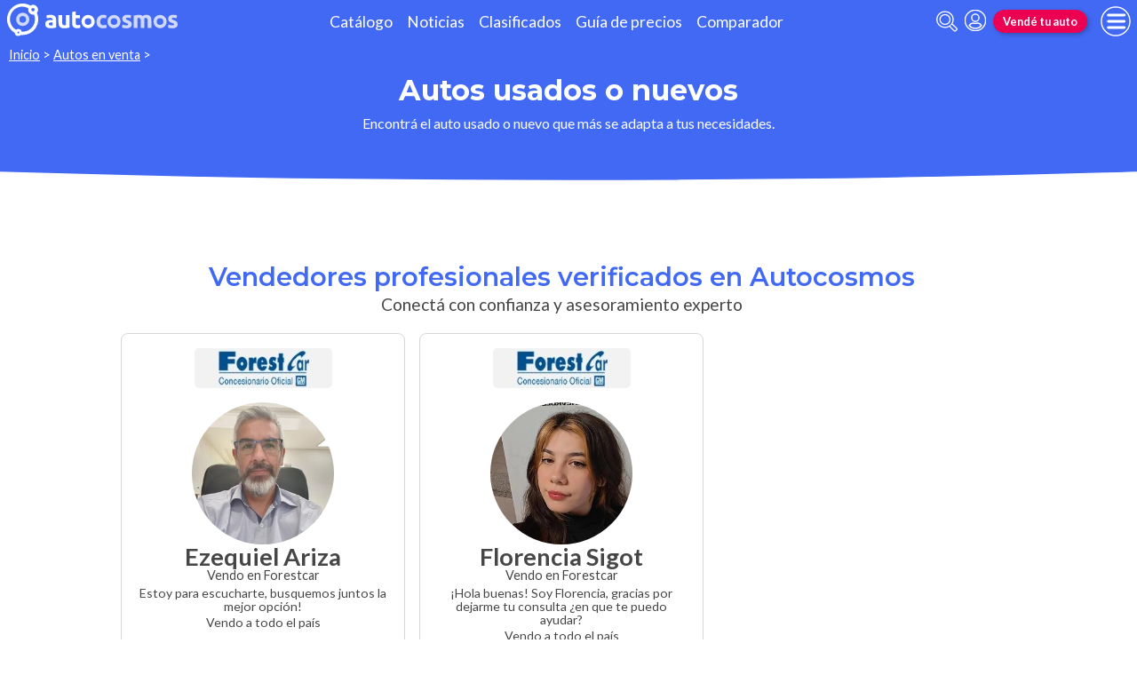

--- FILE ---
content_type: text/html; charset=utf-8
request_url: https://www.autocosmos.com.ar/auto/listado/chevrolet?s=2&tr=1&o=3368&pr=304
body_size: 28261
content:
<!DOCTYPE html>
<html lang="es-AR">
<head>
	<meta name="viewport" content="width=device-width" />
	<title>Autos usados y nuevos de todas las marcas en Argentina</title>
	<link rel="canonical" href="https://www.autocosmos.com.ar/auto/listado/chevrolet?s=2&tr=1&o=3368&pr=304" />
	<link rel="shortcut icon" type="image/png" href="/favicon.png">
	<link rel="icon" href="/favicon.ico" type="image/x-icon">
	<meta charset="UTF-8" />
	<meta name="author" content="Autocosmos" />
	<meta name="copyright" content="Autocosmos.com" />
	<meta name="viewport" content="width=device-width, initial-scale=1" />
	<meta name="mobile-web-app-capable" content="yes">
	<meta name="apple-mobile-web-app-status-bar-style" content="black-translucent" />
	<meta http-equiv="X-UA-Compatible" content="IE=Edge">
	<meta name="theme-color" content="#4269f4" />
		<meta property="fb:app_id" content="129664360436048" />
		<meta name="msvalidate.01" content="F6C4600B88E512FF418EB10D07D101F7" />
	
  <meta name="description" content="Venta autos usados y nuevos de todas las marcas, en Argentina, fabricados en " />
  	<meta name="dfp_provincia" content="" />
	<meta name="dfp_provinciaNick" content="" />
	<meta name="dfp_marca" content="" />
	<meta name="dfp_marcaNick" content="" />
	<meta name="dfp_segmento" content="" />
	<meta name="dfp_segmentoNick" content="" />
	<meta name="dfp_transmision" content="" />
	<meta name="dfp_transmisionNick" content="" />
	<meta name="dfp_origen" content="" />
	<meta name="dfp_origenNick" content="" />
	<meta name="dfp_action" content="listado" />
	<meta name="dfp_controller" content="auto" />
	<meta name="dfp_partner" content="default" />
<meta name="dfp_url" content="https://www.autocosmos.com.ar/auto/listado/chevrolet?s=2&tr=1&o=3368&pr=304" />
<meta name="dfp_urlencoded" content="https%3A%2F%2Fwww.autocosmos.com.ar%2Fauto%2Flistado%2Fchevrolet%3Fs%3D2%26tr%3D1%26o%3D3368%26pr%3D304" />

		
		
			<link href="/css/style.min.css?v=wruj7xvVl48tJkXqqm1fHHROnw0p-fi_17Z1qxZ86yw" rel="stylesheet" />
		
	
  
  
    <link href="/css/pages/auto/listado.min.css?v=qQSeqDzOvGvQ9FdNK72eHBQsFsNiTzGdLcfiH370Hv8" rel="stylesheet" />
  

	
			<script>
				window.dataLayer = window.dataLayer || [];
				window.dataLayer.push({ 'gtm.start': new Date().getTime(), event: 'gtm.js' });
			</script>
			<script async src="https://www.googletagmanager.com/gtm.js?id=GTM-TV9Z354"></script>
	
	
  <script async src="https://securepubads.g.doubleclick.net/tag/js/gpt.js"></script> 
<script>
window.googletag = window.googletag || {};
googletag.cmd = googletag.cmd || [];
googletag.cmd.push(function(){
		const ac_advs = [];
		ac_advs.forEach(function(s){
				if (s.sizes && s.sizes.length > 0) {googletag.defineSlot(s.adUnit, s.sizes, s.id).addService(googletag.pubads())}
				else {googletag.defineOutOfPageSlot(s.adUnit, s.id).addService(googletag.pubads())}
    });
});
googletag.cmd.push(function(){
var mvs = document.querySelectorAll('meta[name^=dfp_]');
mvs && mvs.forEach(function(mv){var vn = mv.getAttribute('name').replace('dfp_', ''); googletag.pubads().setTargeting(vn, mv.getAttribute('content'));});
});
googletag.cmd.push(function () { googletag.pubads().enableSingleRequest(); googletag.pubads().collapseEmptyDivs(); googletag.enableServices(); });
</script>


	
	<!-- Facebook Pixel Code -->
<script>
  !function(f,b,e,v,n,t,s)
  {if(f.fbq)return;n=f.fbq=function(){n.callMethod?
  n.callMethod.apply(n,arguments):n.queue.push(arguments)};
  if(!f._fbq)f._fbq=n;n.push=n;n.loaded=!0;n.version='2.0';
  n.queue=[];t=b.createElement(e);t.async=!0;
  t.src=v;s=b.getElementsByTagName(e)[0];
  s.parentNode.insertBefore(t,s)}(window, document,'script',
  'https://connect.facebook.net/en_US/fbevents.js');
  fbq('init', '253024492361145');
  fbq('track', 'PageView');
</script>
<noscript>
<img height="1" width="1" style="display:none" src="https://www.facebook.com/tr?id=253024492361145&ev=PageView&noscript=1"/>
</noscript>
<!-- End Facebook Pixel Code -->
	
</head>
<body>
	
	
	<div class="m-hidden m-overlay" data-toggle="overlay"></div>
	
	<header class="header" role="banner">
		<div class="header__container">
    <a class="header__logo" title="Autocosmos, encontrá el auto de tus sueños" href="/">
        <img src="/img/logo/logo-white.svg" alt="logo autocosmos">
    </a>
    <ul class="header__nav">
            <li><a href="https://www.autocosmos.com.ar/catalogo" class="subNav__item" title="Cat&#xE1;logo">Cat&#xE1;logo</a></li>
            <li><a href="https://noticias.autocosmos.com.ar/" class="subNav__item" title="Noticias">Noticias</a></li>
            <li><a href="https://www.autocosmos.com.ar/auto" class="subNav__item" title="Clasificados">Clasificados</a></li>
            <li><a href="https://www.autocosmos.com.ar/guiadeprecios" class="subNav__item" title="Gu&#xED;a de precios">Gu&#xED;a de precios</a></li>
            <li><a href="https://www.autocosmos.com.ar/catalogo/comparar" class="subNav__item" title="Comparador">Comparador</a></li>
    </ul>
    <button class="header__search-button" data-role="mobile-search-button" tabindex="0" aria-label="abrir barra de busqueda" aria-pressed="false" id="search">
        <svg xmlns="http://www.w3.org/2000/svg" class="search-icon" viewBox="0 0 512 512" aria-hidden="true"><path fill="currentColor" d="M505 442.7L405.3 343c-4.5-4.5-10.6-7-17-7H372c27.6-35.3 44-79.7 44-128C416 93.1 322.9 0 208 0S0 93.1 0 208s93.1 208 208 208c48.3 0 92.7-16.4 128-44v16.3c0 6.4 2.5 12.5 7 17l99.7 99.7c9.4 9.4 24.6 9.4 33.9 0l28.3-28.3c9.4-9.4 9.4-24.6.1-34zM208 336c-70.7 0-128-57.2-128-128 0-70.7 57.2-128 128-128 70.7 0 128 57.2 128 128 0 70.7-57.2 128-128 128z" /></svg>
    </button>
    <form class="header__search" action="/auto/listado/chevrolet?pr=304&amp;s=2&amp;tr=1&amp;o=3368&amp;sort=0" method="get" data-role="mobile-search-input" aria-label="Buscar" role="search" aria-expanded="false" aria-labelledby="search">
        <input name="q" type="text" class="header__search-input" autocomplete="off" placeholder="Buscar autos, noticias, servicios...">
        <button type="submit" aria-label="buscar" class="header__search-submit" tabindex="0">
            <svg xmlns="http://www.w3.org/2000/svg" class="search-icon" viewBox="0 0 512 512" aria-hidden="true" style="width: 1.4rem;"><path fill="currentColor" d="M505 442.7L405.3 343c-4.5-4.5-10.6-7-17-7H372c27.6-35.3 44-79.7 44-128C416 93.1 322.9 0 208 0S0 93.1 0 208s93.1 208 208 208c48.3 0 92.7-16.4 128-44v16.3c0 6.4 2.5 12.5 7 17l99.7 99.7c9.4 9.4 24.6 9.4 33.9 0l28.3-28.3c9.4-9.4 9.4-24.6.1-34zM208 336c-70.7 0-128-57.2-128-128 0-70.7 57.2-128 128-128 70.7 0 128 57.2 128 128 0 70.7-57.2 128-128 128z" /></svg>
        </button>
    </form>
            <a class="header__login" href="/cuentas/login?returnUrl=https%3A%2F%2Fwww.autocosmos.com.ar%2Fauto%2Flistado%2Fchevrolet%3Fs%3D2%26tr%3D1%26o%3D3368%26pr%3D304" title="Iniciar sesión"><svg xmlns="http://www.w3.org/2000/svg" viewBox="0 0 496 512" class="user-icon"><path fill="currentColor" d="M248 8C111 8 0 119 0 256s111 248 248 248 248-111 248-248S385 8 248 8zm0 96c48.6 0 88 39.4 88 88s-39.4 88-88 88-88-39.4-88-88 39.4-88 88-88zm0 344c-58.7 0-111.3-26.6-146.5-68.2 18.8-35.4 55.6-59.8 98.5-59.8 2.4 0 4.8.4 7.1 1.1 13 4.2 26.6 6.9 40.9 6.9 14.3 0 28-2.7 40.9-6.9 2.3-.7 4.7-1.1 7.1-1.1 42.9 0 79.7 24.4 98.5 59.8C359.3 421.4 306.7 448 248 448z" /></svg></a>

        <a href="https://www.autocosmos.com.ar/clasificados" class="btn m-accent m-small header__action" title="Vend&#xE9; tu auto">Vend&#xE9; tu auto</a>
    <button class="hamburger" data-role="menu-burger" aria-label="menu" aria-pressed="false" id="hamburger" tabindex="0">
        <div class="hamburger-icon" aria-hidden="true">
            <div class="hamburger-container">
                <span class="hamburger-bun-top"></span>
                <span class="hamburger-filling"></span>
                <span class="hamburger-bun-bot"></span>
            </div>
        </div>
    </button>
    <nav class="header__burger-nav" data-role="menu-burger-container" role="navigation" aria-expanded="false" aria-labelledby="hamburger">
        <a href="/clasificados" class="btn m-accent m-small" title="Vend&#xE9; tu auto" style="max-width: 7rem;order: 1;">Vend&#xE9; tu auto</a>
    </nav>
</div>
	</header>
	<div class="breadcrumbs-wrapper">
		
  <nav class='breadcrumbs' aria-label="breadcrumb">
            <a href="https://www.autocosmos.com.ar/" title="Inicio">Inicio</a>
            &gt;
            <a href="/auto/listado/chevrolet" title="Autos en venta">Autos en venta</a>
            &gt;
            <span></span>
</nav>


	</div>
	<main role="main">
		
		<div class="teaser">
  <h1 class="teaser__title">Autos usados o nuevos</h1>
  <p class="teaser__description">Encontr&#xE1; el auto usado o nuevo que m&#xE1;s se adapta a tus necesidades.</p>
</div>

  
  <section class="section">
    <div class="grid-container">
      <h2 class="section__title">Vendedores profesionales verificados en Autocosmos</h2>
      <p class="profile-subtitle">Conect&#xE1; con confianza y asesoramiento experto</p>
      <div class="grid-container__content m-medium grid-profile">
          <div class="profile-card">
    <a class="profile-card__body" href="/pro/ezequiel-ariza" title="Ezequiel Ariza">
      <img class="profile-card__agency" src="https://acroadtrip.blob.core.windows.net/agencias-imgs/ar/000000266849/logopub.jpg" alt="Logo Forestcar" />
    <img class="profile-card__avatar" src="https://acroadtrip.blob.core.windows.net/users-info/ar/ac00ec8ba95c479eb2f779cc4fe927c8/avatar.jpg" alt="Avatar de Ezequiel Ariza" />
    <h2>
      Ezequiel Ariza
        <small>Vendo en Forestcar</small>
    </h2>
      <p class="profile-card__freetext">Estoy para escucharte, busquemos juntos la mejor opci&#xF3;n!</p>
      <p>Vendo a todo el país</p>
  </a>
    <a class="btn m-whatsapp" href="https://wa.me/&#x2B;5491125504262?text=Hola,%20te%20contacto%20por%20tu%20perfil%20profesional%20en%20Autocosmos,%20me%20interesa%20consultarte%20por%3A" target="_blank" title="Contact&#xE1; Ezequiel por WhatsApp"><svg aria-hidden="true" focusable="false" xmlns="http://www.w3.org/2000/svg" viewBox="0 0 448 512"><path fill="currentColor" d="M380.9 97.1C339 55.1 283.2 32 223.9 32c-122.4 0-222 99.6-222 222 0 39.1 10.2 77.3 29.6 111L0 480l117.7-30.9c32.4 17.7 68.9 27 106.1 27h.1c122.3 0 224.1-99.6 224.1-222 0-59.3-25.2-115-67.1-157zm-157 341.6c-33.2 0-65.7-8.9-94-25.7l-6.7-4-69.8 18.3L72 359.2l-4.4-7c-18.5-29.4-28.2-63.3-28.2-98.2 0-101.7 82.8-184.5 184.6-184.5 49.3 0 95.6 19.2 130.4 54.1 34.8 34.9 56.2 81.2 56.1 130.5 0 101.8-84.9 184.6-186.6 184.6zm101.2-138.2c-5.5-2.8-32.8-16.2-37.9-18-5.1-1.9-8.8-2.8-12.5 2.8-3.7 5.6-14.3 18-17.6 21.8-3.2 3.7-6.5 4.2-12 1.4-32.6-16.3-54-29.1-75.5-66-5.7-9.8 5.7-9.1 16.3-30.3 1.8-3.7.9-6.9-.5-9.7-1.4-2.8-12.5-30.1-17.1-41.2-4.5-10.8-9.1-9.3-12.5-9.5-3.2-.2-6.9-.2-10.6-.2-3.7 0-9.7 1.4-14.8 6.9-5.1 5.6-19.4 19-19.4 46.3 0 27.3 19.9 53.7 22.6 57.4 2.8 3.7 39.1 59.7 94.8 83.8 35.2 15.2 49 16.5 66.6 13.9 10.7-1.6 32.8-13.4 37.4-26.4 4.6-13 4.6-24.1 3.2-26.4-1.3-2.5-5-3.9-10.5-6.6z"></path></svg>Contactar</a>
</div>
          <div class="profile-card">
    <a class="profile-card__body" href="/pro/florencia-sigot" title="Florencia Sigot">
      <img class="profile-card__agency" src="https://acroadtrip.blob.core.windows.net/agencias-imgs/ar/000000266849/logopub.jpg" alt="Logo Forestcar" />
    <img class="profile-card__avatar" src="https://acroadtrip.blob.core.windows.net/users-info/ar/edf1c1b339224d25942136cbe47a66ba/avatar.jpg" alt="Avatar de Florencia Sigot" />
    <h2>
      Florencia Sigot
        <small>Vendo en Forestcar</small>
    </h2>
      <p class="profile-card__freetext">&#xA1;Hola buenas! Soy Florencia, gracias por dejarme tu consulta  &#xBF;en que te puedo ayudar?</p>
      <p>Vendo a todo el país</p>
  </a>
    <a class="btn m-whatsapp" href="https://wa.me/&#x2B;5491162587422?text=Hola,%20te%20contacto%20por%20tu%20perfil%20profesional%20en%20Autocosmos,%20me%20interesa%20consultarte%20por%3A" target="_blank" title="Contact&#xE1; Florencia por WhatsApp"><svg aria-hidden="true" focusable="false" xmlns="http://www.w3.org/2000/svg" viewBox="0 0 448 512"><path fill="currentColor" d="M380.9 97.1C339 55.1 283.2 32 223.9 32c-122.4 0-222 99.6-222 222 0 39.1 10.2 77.3 29.6 111L0 480l117.7-30.9c32.4 17.7 68.9 27 106.1 27h.1c122.3 0 224.1-99.6 224.1-222 0-59.3-25.2-115-67.1-157zm-157 341.6c-33.2 0-65.7-8.9-94-25.7l-6.7-4-69.8 18.3L72 359.2l-4.4-7c-18.5-29.4-28.2-63.3-28.2-98.2 0-101.7 82.8-184.5 184.6-184.5 49.3 0 95.6 19.2 130.4 54.1 34.8 34.9 56.2 81.2 56.1 130.5 0 101.8-84.9 184.6-186.6 184.6zm101.2-138.2c-5.5-2.8-32.8-16.2-37.9-18-5.1-1.9-8.8-2.8-12.5 2.8-3.7 5.6-14.3 18-17.6 21.8-3.2 3.7-6.5 4.2-12 1.4-32.6-16.3-54-29.1-75.5-66-5.7-9.8 5.7-9.1 16.3-30.3 1.8-3.7.9-6.9-.5-9.7-1.4-2.8-12.5-30.1-17.1-41.2-4.5-10.8-9.1-9.3-12.5-9.5-3.2-.2-6.9-.2-10.6-.2-3.7 0-9.7 1.4-14.8 6.9-5.1 5.6-19.4 19-19.4 46.3 0 27.3 19.9 53.7 22.6 57.4 2.8 3.7 39.1 59.7 94.8 83.8 35.2 15.2 49 16.5 66.6 13.9 10.7-1.6 32.8-13.4 37.4-26.4 4.6-13 4.6-24.1 3.2-26.4-1.3-2.5-5-3.9-10.5-6.6z"></path></svg>Contactar</a>
</div>
      </div>
      
    </div>
  </section>

<section class="modal-section" tabindex="-1" role="dialog" aria-hidden="true" data-role="contactar-producto-popup">
  <div class="modal-section__content form-modal" role="form" data-contactar-producto="wrapper">
    <div data-contactar-producto="result-wrapper" data-contactar-producto-popup="form">
    </div>
  </div>
</section>

	</main>
	
	<footer class="footer" role="contentinfo">
		<div class="social-footer">
  <ul class="social-links">
    <li><a href="https://www.facebook.com/Autocosmos.Argentina" target="_blank" rel="noopener noreferrer" title="Facebook | Autocosmos" class="social-fb"></a></li>
      <li><a href="https://twitter.com/autocosmos_ar" target="_blank" rel="noopener noreferrer" title="Twitter | Autocosmos" class="social-tw"></a></li>
      <li><a href="https://www.youtube.com/user/AutocosmosAR" target="_blank" rel="noopener noreferrer" title="Youtube | Autocosmos" class="social-yt"></a></li>
      <li><a href="https://www.instagram.com/autocosmos.ar/" target="_blank" rel="noopener noreferrer" title="Instagram | Autocosmos" class="social-ig"></a></li>
      <li><a href="https://www.tiktok.com/@autocosmos.ar" target="_blank" rel="noopener noreferrer" title="TikTok | Autocosmos" class="social-tk"></a></li>
  </ul>
    <a href="https://www.autocosmos.com.ar/clasificados" class="btn m-primary m-small" title="Vend&#xE9; tu auto">Vend&#xE9; tu auto</a>
</div>
<div class="links-container">
  <nav class="company-links" aria-label="Institucionales">
    <ul>
      <li><a title="La empresa" href="/institucional/nosotros">La empresa</a></li>
      <li><a title="Atención al cliente" href="/contactar/sac">Atención al cliente</a></li>
      <li><a title="Términos y condiciones" href="/institucional/terminoscondiciones">Términos y condiciones</a></li>
      <li><a title="Políticas de privacidad" href="/institucional/politicaprivacidad">Políticas de privacidad</a></li>
        <li><a title="Pricing" href="/institucional/pricing">Pricing</a></li>
      <li><a title="Publicidad" href="/institucional/anunciar">Publicidad</a></li>
        <li><a title="Servicio para Concesionarias" href="/institucional/serviciosparaconcesionarias">Servicio para Concesionarias</a></li>
        <li><a href="https://feeds.feedburner.com/ac/rss-ar" title="RSS">RSS</a></li>
    </ul>
  </nav>
  <nav class="countries-links" aria-label="Paises">
    <ul>
      <li><a href="https://www.autocosmos.com.ar" title="Autocosmos Argentina">Argentina</a></li>
      <li><a href="https://www.autocosmos.cl" title="Autocosmos Chile">Chile</a></li>
      <li><a href="https://www.autocosmos.com.co" title="Autocosmos Colombia">Colombia</a></li>
      <li><a href="https://www.autocosmos.com.ec" title="Autocosmos Ecuador">Ecuador</a></li>
      <li><a href="https://www.autocosmos.us" title="Autocosmos Estados Unidos">Estados Unidos</a></li>
      <li><a href="https://www.autocosmos.com.mx" title="Autocosmos México">México</a></li>
      <li><a href="https://www.autocosmos.com.pe" title="Autocosmos Perú">Perú</a></li>
      <li><a href="http://www.autocosmos.com.uy" title="Autocosmos Uruguay">Uruguay</a></li>
      <li><a href="https://www.autocosmos.com.ve" title="Autocosmos Venezuela">Venezuela</a></li>
    </ul>
  </nav>
  <span class="copyright">&copy; 1999 - 2026 Autocosmos.com | Todos los derechos reservados.</span>
  <div class="legal-links">
      <a title="Data Fiscal" target="_F960AFIPInfo" rel="noreferrer noopener" href="http://qr.afip.gob.ar/?qr=OpXgPD-3wjojtDX-IbPo2Q,,"><img src="/img/dataFiscal/datafiscal.jpg" alt="QR data fiscal" class="dataFiscal" /></a>
      <a title="Internet Advertising Bureau | Argentina" target="_blank" rel="noreferrer noopener" href="http://www.iabargentina.com.ar/"><img src="/img/dataFiscal/iab.png" alt="logo IAB" class="iab"></a>
  </div>
</div>

	</footer>
	<aside class="adv-stickyBottom">
		
	</aside>
	<script src="https://code.jquery.com/jquery-3.5.1.min.js" integrity="sha256-9/aliU8dGd2tb6OSsuzixeV4y/faTqgFtohetphbbj0=" crossorigin="anonymous">
	</script>
<script>(window.jQuery||document.write("\u003Cscript src=\u0022/lib/jquery-3.5.1.min.js\u0022 integrity=\u0022sha256-9/aliU8dGd2tb6OSsuzixeV4y/faTqgFtohetphbbj0=\u0022 crossorigin=\u0022anonymous\u0022\u003E\u003C/script\u003E"));</script>
	<script>
		$(function () {
			const $h = $('body>header')
				, $overlay = $('[data-toggle="overlay"]')
				, $mwrap = $('[data-role="menu-burger-container"]', $h)
				, $menubutton = $('[data-role="menu-burger"]', $h)
				, $umwrap = $('[data-role="menu-user-container"]', $h)
				, $msi = $('[data-role="mobile-search-input"]', $h)
				, $msb = $('[data-role="mobile-search-button"]', $h);
			let $menu = $('[data-role="menu-burger-content"]').first()
			, $ubtn = $('[data-role="account-manage"]', $h).first()
			, $umenu = $('[data-role="menu-user-content"]').first()
			, mmoved = false
			, ummoved = false;

			$menubutton.on('click', function() {
				!mmoved && (mmoved = true, $mwrap.append($menu.html()));
				$menubutton.attr('aria-pressed', function(_, attr) { return attr == 'true' ? 'false' : 'true' });
				$mwrap.attr('aria-expanded', function(_, attr) { return attr == 'true' ? 'false' : 'true' });
				$overlay.toggleClass("m-hidden");
				$('body').toggleClass("m-overlay");
				$('[data-role="account-manage"]', $h).attr('aria-pressed', 'false');
				$('[data-role="menu-user-container"]', $h).attr('aria-expanded', 'false');
			});
	
			$ubtn && $umwrap && $umenu && $ubtn.on('click', function() {
				!ummoved && (ummoved = true, $umwrap.html($umenu.html()));
				$umwrap.attr('aria-expanded', function(_, attr) { return attr == 'true' ? 'false' : 'true' });
				$ubtn.attr('aria-pressed', function(_, attr) { return attr == 'true' ? 'false' : 'true' });
				$menubutton.attr('aria-pressed', 'false');
				$mwrap.attr('aria-expanded', 'false');
				$overlay.addClass("m-hidden");
				$('body').removeClass("m-overlay")
			});

			$msb.on('click', function() {
				$msi.attr('aria-expanded', function(_, attr) { return attr == 'true' ? 'false' : 'true' });
				$msb.attr('aria-pressed', function(_, attr) { return attr == 'true' ? 'false' : 'true' });
				$menubutton.attr('aria-pressed', 'false');
				$mwrap.attr('aria-expanded', 'false');
				$ubtn.attr('aria-pressed', 'false');
				$umwrap.attr('aria-expanded', 'false');
				$msi.trigger('focus'); 
				$msi.find('input:not([type="hidden"])').first().trigger('focus');
				$overlay.addClass("m-hidden");
				$('body').removeClass("m-overlay")
			});

			$overlay.on('click', function() {
				$menubutton.attr('aria-pressed', 'false');
				$mwrap.attr('aria-expanded', 'false');
				$umwrap.attr('aria-expanded', 'false');
				$ubtn.attr('aria-pressed', 'false');
				$msi.attr('aria-expanded', 'false');
				$msb.attr('aria-pressed', 'false');
				$overlay.addClass("m-hidden");
				$('body').removeClass("m-overlay")
			});

			$('a[data-rvideo-src]').on('click', function(e) {
				e.preventDefault();
				const vbtn = $(this);
				let	t = $(vbtn.attr('data-rvideo-target'));
				if (t.children().length === 0) {
					let ifrw = $('<iframe src="' + vbtn.attr('data-rvideo-src') + '" frameborder="0" allow="autoplay; encrypted-media" allowfullscreen></iframe>');
					t.append(ifrw);
					ifrw[0].contentWindow.postMessage('{"event":"command","func":"playVideo","args":""}', '*');
				}
				t.show();
			});
		})
	</script>
	
  <script>
    function replacePublicacionNoPhoto(ie) {
        var i = document.createElement('img');
        i.src = '/img/placeholders/nodisponible.svg';
        ie.replaceWith(i);
    }
</script>

  <script>
    function gCaptchaLoaded() {
    $('form').each(function (i, f) {
	    var d = $('[data-contactar-producto="captcha"]', $(f)).first();
	    d && d.length && grecaptcha.render(d[0], {'sitekey': '6LexXQATAAAAAJ7Fe4eLCg5nW9QmIJAfG6NMUs_O'});
    });
}
</script>
<script async defer src="https://www.google.com/recaptcha/api.js?onload=gCaptchaLoaded&render=explicit&hl=es-419"></script>
<script src="/bjs/ac_forms.min.js?v=BShDGQr5Oly4X0LYKeA7CCzXPKNb3ny49_zYYZ_FjIo"></script>
<script src="/bjs/ac_contactar.min.js?v=cZtSbh4baHX23VxiarLSNxc3cM1KMh7zEtVbIxffbWs"></script>
<script>
        $(function () {
            $(document).contactarProducto({
                formLoadedCallback: function ($f) {
                    var d = $('[data-contactar-producto="captcha"]', $f).first();
                    try {
                        d && d.length && grecaptcha && grecaptcha.render && grecaptcha.render(d[0], { 'sitekey': '6LexXQATAAAAAJ7Fe4eLCg5nW9QmIJAfG6NMUs_O' });
                    } catch(e){
                        console.log(e);
                    }
                }
            });
        });
</script>
  <script>
    $(function() {
        const yfrom = $('#year_from')
            , yto = $('#year_to')
            , aaIn = $('button[name="aa"]');
        function changeYearRange() {
            if (yfrom[0] && yto[0] && aaIn[0]) {
                let vf = yfrom.val()
                  , vt = yto.val();
                aaIn.val(vf + '-' + vt);
            }
        };
        yfrom.on('change', changeYearRange);
        yto.on('change', changeYearRange);
        changeYearRange();
        $('[data-filters-role="filter-show-more"]').on('click', function() {
            let $this = $(this)
              , $d = $('[data-filter-links]', $this.closest('.filtros__item'))
              , setClosed = $d.attr("data-filter-links") === 'closed' ? false : true;
            $d.attr('data-filter-links', setClosed ? 'closed':'open');
            $('span', $this).text(setClosed ? 'todos' : 'menos');
            $('[aria-hidden]', $d).each((_,element) => {
                let $fi = $(element);
                $fi.attr('aria-hidden', setClosed ? $fi.attr('data-filter-link-hidden') : 'false')
            });
        });
        $('[data-filters-role="trigger"]').on('click', function() {
            $('[data-filters-role="target"]').toggleClass('m-open');
        });
        $('[data-filters-role="order-trigger"]').on('click', function() {
            $('[data-filters-role="order-target"]').toggleClass('m-open');
        });
        setTimeout(function() {
            const tt = $('.advBox', '.listing-container').toArray().map(a => a.clientHeight).reduce((tot, b) => tot + b, 0);
            tt === 0 && ($('.listing-container').addClass('noRPadv'), $('.adv__container', '.listing-container').remove());
        }, 1000)
    });
  </script>

	<template data-role="menu-burger-content">
		<ul>
				<li>
					<a class="tit" href="https://www.autocosmos.com.ar/nuevos" title="Autos Nuevos">Autos Nuevos</a>
						<ul>
								<li><a href="https://www.autocosmos.com.ar/catalogo" title="Cat&#xE1;logo de Marcas">Cat&#xE1;logo de Marcas</a></li>
								<li><a href="https://www.autocosmos.com.ar/auto/nuevo" title="Clasificados de autos nuevos">Clasificados de autos nuevos</a></li>
								<li><a href="https://www.autocosmos.com.ar/catalogo/comparar" title="Comparador">Comparador</a></li>
								<li><a href="https://www.autocosmos.com.ar/financiados" title="Financiados">Financiados</a></li>
								<li><a href="https://www.autocosmos.com.ar/ofertas" title="Ofertas">Ofertas</a></li>
						</ul>
				</li>
				<li>
					<a class="tit" href="https://www.autocosmos.com.ar/usados" title="Autos Usados">Autos Usados</a>
						<ul>
								<li><a href="https://www.autocosmos.com.ar/auto/usado" title="Clasificados de autos usados">Clasificados de autos usados</a></li>
								<li><a href="https://www.autocosmos.com.ar/guiadeprecios" title="Gu&#xED;a de precios">Gu&#xED;a de precios</a></li>
						</ul>
				</li>
				<li>
					<a class="tit" href="https://www.autocosmos.com.ar/servicios" title="Post Venta">Post Venta</a>
				</li>
				<li>
					<a class="tit" href="https://www.autocosmos.com.ar/garage" title="Garage">Garage</a>
				</li>
				<li>
					<a class="tit" href="https://www.autocosmos.com.ar/institucional/pricing" title="Planes para concesionarias">Planes para concesionarias</a>
				</li>
				<li>
					<a class="tit" href="https://noticias.autocosmos.com.ar/" title="Noticias">Noticias</a>
						<ul>
								<li><a href="https://noticias.autocosmos.com.ar/listado?c=Autos+clásicos" title="Autos cl&#xE1;sicos">Autos cl&#xE1;sicos</a></li>
								<li><a href="https://noticias.autocosmos.com.ar/listado?c=Autos+ecológicos" title="Autos ecol&#xF3;gicos">Autos ecol&#xF3;gicos</a></li>
								<li><a href="https://noticias.autocosmos.com.ar/listado?c=Lanzamientos" title="Lanzamientos">Lanzamientos</a></li>
								<li><a href="https://noticias.autocosmos.com.ar/listado?c=Tecnología" title="Tecnolog&#xED;a">Tecnolog&#xED;a</a></li>
								<li><a href="https://noticias.autocosmos.com.ar/listado?c=Test+drive" title="Test drive">Test drive</a></li>
								<li><a href="https://noticias.autocosmos.com.ar/listado?c=Tuning" title="Tuning">Tuning</a></li>
						</ul>
				</li>
				<li>
					<a class="tit" href="https://www.autocosmos.com.ar/pro" title="Vendedores Profesionales Verificados">Vendedores Profesionales Verificados</a>
				</li>
		</ul>
		<div class="burger-login">
				<div class="burger-login-user">
					<a class="user-login" href="/cuentas/login?returnUrl=https%3A%2F%2Fwww.autocosmos.com.ar%2Fauto%2Flistado%2Fchevrolet%3Fs%3D2%26tr%3D1%26o%3D3368%26pr%3D304" title="Iniciar sesión">
						<svg xmlns="http://www.w3.org/2000/svg" viewBox="0 0 496 512" class="user-icon" aria-hidden="true"><path fill="currentColor" d="M248 8C111 8 0 119 0 256s111 248 248 248 248-111 248-248S385 8 248 8zm0 96c48.6 0 88 39.4 88 88s-39.4 88-88 88-88-39.4-88-88 39.4-88 88-88zm0 344c-58.7 0-111.3-26.6-146.5-68.2 18.8-35.4 55.6-59.8 98.5-59.8 2.4 0 4.8.4 7.1 1.1 13 4.2 26.6 6.9 40.9 6.9 14.3 0 28-2.7 40.9-6.9 2.3-.7 4.7-1.1 7.1-1.1 42.9 0 79.7 24.4 98.5 59.8C359.3 421.4 306.7 448 248 448z" /></svg>
						Iniciar sesión
					</a>
				</div>
		</div>
	</template>
	
	
	
	
	<!– retargetly –> 
<script type="text/javascript"> var _rl_cn = _rl_cn || 0,_rl_ptc = ("https:" == window.location.protocol ? "https" : "http"); window._rl_ids = window._rl_ids || []; window._rely = window._rely || []; _rl_ids.push({pid:833,src:3}); _rely.send = _rely.send?_rely.send:function() {}; (function() { var rl = document.createElement("script"); rl.type = "text/javascript"; rl.async = true; rl.src = _rl_ptc + "://api.retargetly.com/loader?id=" + _rl_ids[_rl_ids.length-1].pid; rl.id = "rely-api-"+(_rl_cn++); var s = document.getElementsByTagName("script")[0]; s.parentNode.insertBefore(rl, s); })(); </script>
	
	
	
</body>
</html>
